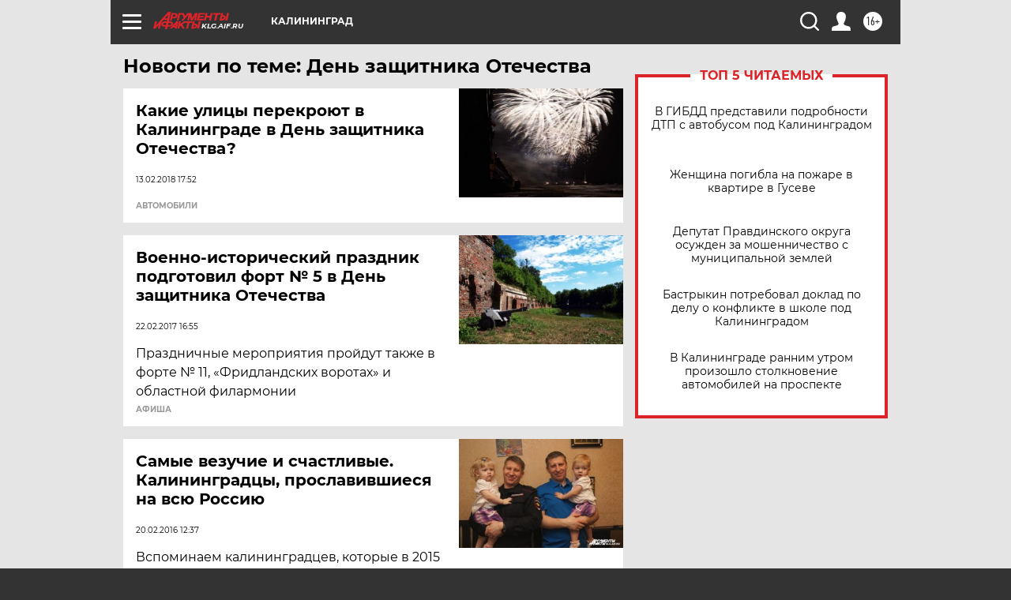

--- FILE ---
content_type: text/html
request_url: https://tns-counter.ru/nc01a**R%3Eundefined*aif_ru/ru/UTF-8/tmsec=aif_ru/229471603***
body_size: -71
content:
AF8F7C65696D3AE2X1768766178:AF8F7C65696D3AE2X1768766178